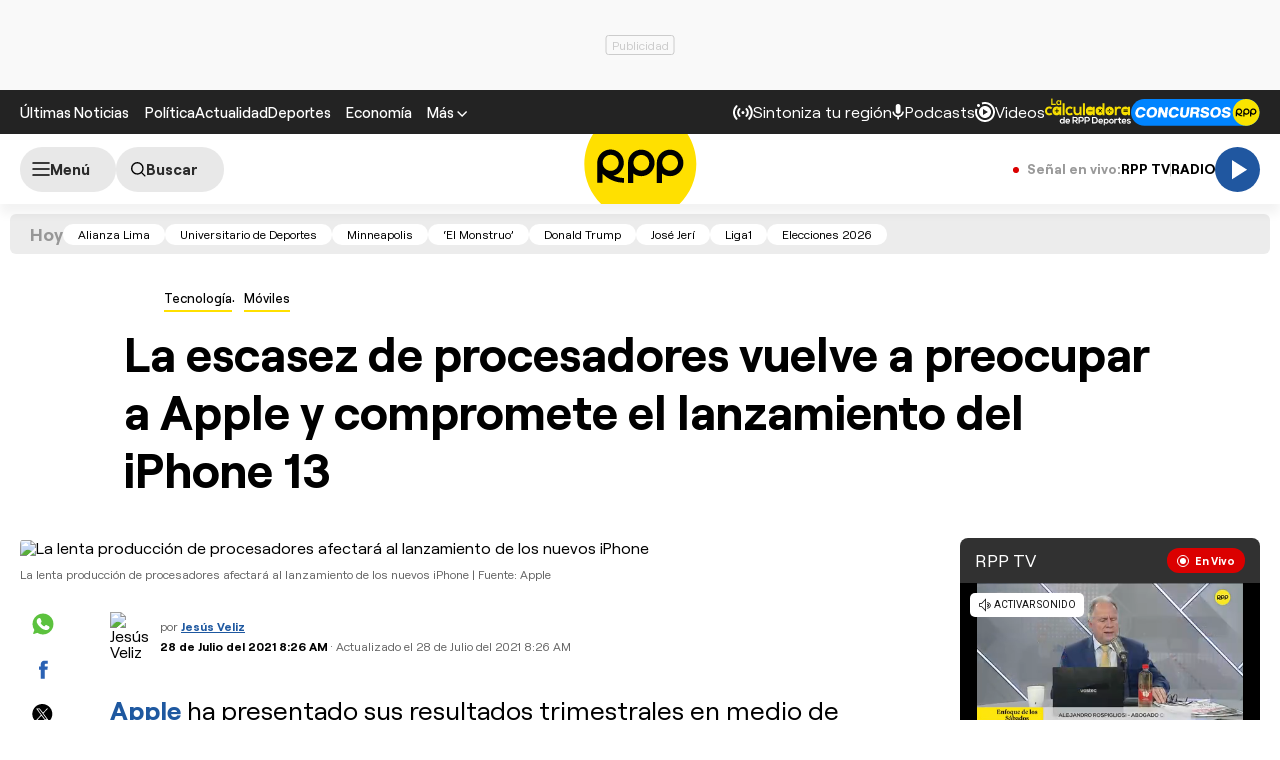

--- FILE ---
content_type: text/html; charset=UTF-8
request_url: https://redirector.rudo.video/mix/register/567ffde3fa319fadf3419efda25619456231dfea/rpptv/stream.js
body_size: 178
content:
var _sh = "567ffde3fa319fadf3419efda25619456231dfea"
var _dpssid = "b2787136793697e9a7fa7454"
var _channel = "rpptv"
var _ref = "rudo.video/live/rpptv"
var _sid = "ba5t1l1xb2893614259697e9a7fa7463" 

--- FILE ---
content_type: text/html; charset=utf-8
request_url: https://www.google.com/recaptcha/api2/aframe
body_size: 183
content:
<!DOCTYPE HTML><html><head><meta http-equiv="content-type" content="text/html; charset=UTF-8"></head><body><script nonce="GWJGjYNjftNI90qiaiiMhg">/** Anti-fraud and anti-abuse applications only. See google.com/recaptcha */ try{var clients={'sodar':'https://pagead2.googlesyndication.com/pagead/sodar?'};window.addEventListener("message",function(a){try{if(a.source===window.parent){var b=JSON.parse(a.data);var c=clients[b['id']];if(c){var d=document.createElement('img');d.src=c+b['params']+'&rc='+(localStorage.getItem("rc::a")?sessionStorage.getItem("rc::b"):"");window.document.body.appendChild(d);sessionStorage.setItem("rc::e",parseInt(sessionStorage.getItem("rc::e")||0)+1);localStorage.setItem("rc::h",'1769904771229');}}}catch(b){}});window.parent.postMessage("_grecaptcha_ready", "*");}catch(b){}</script></body></html>

--- FILE ---
content_type: text/plain; charset=UTF-8
request_url: https://at.teads.tv/fpc?analytics_tag_id=PUB_24690&tfpvi=&gdpr_status=22&gdpr_reason=220&gdpr_consent=&ccpa_consent=&shared_ids=&sv=d656f4a&
body_size: 56
content:
YzIyNWRiOWQtOGRkZS00M2JjLTg4OGMtMzBhM2I5YmUzZmM4Iy02LTY=

--- FILE ---
content_type: application/javascript; charset=utf-8
request_url: https://fundingchoicesmessages.google.com/f/AGSKWxVGW0Riz5QR5fDUjZb4EW6TEioFWJK-ZsX_fNjX5v20J8sUDW63mSEwUhpyCfOJQbbT9n1sUPfL3AT2QmrWlEp-j-_3OBTBU6A1q1N1ETLqagmxQIGQCMXtYlKaPrQ9qsJgaFJY1QPWCkxXqInGpQFWrRjSttRkbRSFTjTnx5WWhM0EQOiRhTqv95I4/_/oasadfunctionlive.-js-advertising-/xwords./ads/proxy-/ad_vertical.
body_size: -1284
content:
window['98461a3c-84c1-42eb-a406-c958eaf9a835'] = true;